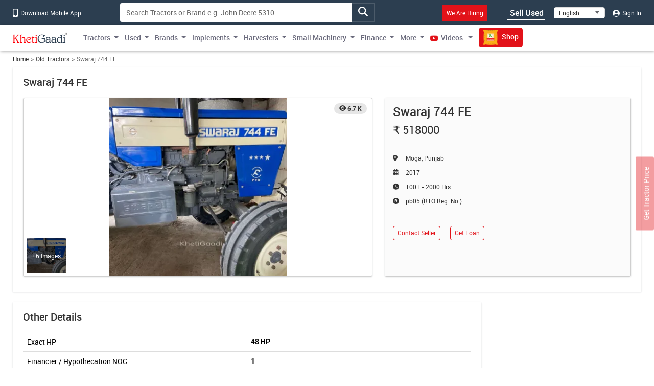

--- FILE ---
content_type: text/html; charset=UTF-8
request_url: https://khetigaadi.com/buy-old-tractor/swaraj/744-fe/moga/55994/en
body_size: 12992
content:
<!DOCTYPE html>
<html lang="en" itemscope itemtype="http://schema.org/WebPage">

<head>
    <meta charset="utf-8">
    <!-- CSRF Token -->
    <meta name="csrf-token" content="E40VITWgusZ5vNlbz243QboVkhOujakEn3sO4CQv">
    <meta http-equiv="Content-Type" content="text/html; charset=UTF-8" />
    <meta http-equiv="X-UA-Compatible" content="IE=edge" />
    <meta name="viewport" content="width=device-width, initial-scale=1, shrink-to-fit=no" />
    <title>
        Old Swaraj 744 FE Tractor, Old Tractor for Sale in India, Used Tractor Price at KhetiGaadi
    </title>
    <meta name="keywords"
        content="Old Swaraj 744 FE Tractor for Sell, old Swaraj 744 FE Tractor Information, Sell Used Tractors, old Tractor for Sell, used Tractor for Sell, Sell Old Tractors, Used Tractors for Sale in India, best old tractor, best old tractor list, old tractor price, second hand tractor price, second hand tractor price in India, buy second hand tractor price" />
    <meta name="description"
        content="Buy Old Swaraj 744 FE model in India. This Good Condition Second-Hand Tractor available at KhetiGaadi. Check Used verified Tractors listings with its models, specification, features, review, images at the best price." />
    <meta name="classification"
        content="Old Swaraj 744 FE Tractor for Sell, old Swaraj 744 FE Tractor Information, Sell Used Tractors, old Tractor for Sell, used Tractor for Sell, Sell Old Tractors, Used Tractors for Sale in India, best old tractor, best old tractor list, old tractor price, second hand tractor price, second hand tractor price in India, buy second hand tractor price" />
    <meta name="author" content="KhetiGaadi">
    <meta name="application-name" content="KhetiGaadi">
    <meta property="fb:page_id" content="102988293558" />
    <meta property="fb:app_id" content="357663048153638" />
    <meta property="og:title"
        content="Old Swaraj 744 FE Tractor, Old Tractor for Sale in India, Used Tractor Price at KhetiGaadi" />
    <meta property="og:description"
        content="Buy Old Swaraj 744 FE model in India. This Good Condition Second-Hand Tractor available at KhetiGaadi. Check Used verified Tractors listings with its models, specification, features, review, images at the best price." />
    <meta property="og:type" content="Product" />
    <meta property="og:image" content="https://khetigaadi.com/images/banners/websites/fulllogo.jpeg" />
    <meta property="og:site_name" content="Khetigaadi" />
    <meta property="og:locale" content="en_US" />
    <meta name="googlebot" content="all">
    <meta name="robots" content="index,archive,follow" />
    <meta name="revisit-after" content="1 days">
    <meta name="copyright" content="Khetigaadi">
    <meta name="reply-to" content="connect@khetigaadi.com">
    <meta name="distribution" content="Global" />
    <meta name="rating" content="General" />
    <meta name="geo.placename" content="Pune, Maharashtra, India">
    <meta name="geo.position" content="18.5195694;73.8553467">
    <meta name="geo.region" content="IN-MH">
    <meta name="msapplication-TileColor" content="#ed1c24">
    <meta name="theme-color" content="#2c3e50">
    <meta name="google-site-verification" content="JUl2WLQ6bxubxYquXI1-AO-4FXoLkTkFpXO1udCuDQY" />
    <meta property="ai:android:url" content="market:/details?id=com.khetigaadi">
    <meta property="ai:android:app_name" content="Khetigaadi">
    <meta property="ai:android:package" content="com.khetigaadi">
    <meta property="ai:android:screen" content="home">
    <meta name="mobile-web-app-capable" content="yes">
    <meta name="twitter:card" content="summary" />
    <meta name="twitter:title"
        content="Old Swaraj 744 FE Tractor, Old Tractor for Sale in India, Used Tractor Price at KhetiGaadi" />
    <meta name="twitter:description"
        content="Buy Old Swaraj 744 FE model in India. This Good Condition Second-Hand Tractor available at KhetiGaadi. Check Used verified Tractors listings with its models, specification, features, review, images at the best price." />
    <meta name="twitter:site" content="@khetigaadi" />
    <meta name="twitter:creator" content="@khetigaadi" />
    <meta name="twitter:url" content="https://khetigaadi.com/buy-old-tractor/swaraj/744-fe/moga/55994/en" />
    <meta name="twitter:app:id:googleplay" content="com.khetigaadi" />
    <meta name="twitter:app:country" content="in" />
    <meta property="og:url" content="https://khetigaadi.com/buy-old-tractor/swaraj/744-fe/moga/55994/en" />
    <link rel="canonical"
        href="https://khetigaadi.com/buy-old-tractor/swaraj/744-fe/moga/55994/en" />
    <meta property="fb:admins" content="658873552,624500995,100000233612389" />
    <meta name="p:domain_verify" content="7ef1c5625b646db19d288b8482dfbf62" />
    <!-- <meta name="viewport" content="width=device-width, initial-scale=1, user-scalable=yes"> -->
    <meta itemprop="name"
        content="Old Swaraj 744 FE Tractor, Old Tractor for Sale in India, Used Tractor Price at KhetiGaadi">
    <meta itemprop="image primaryImageOfPage" content=" https://khetigaadi.com/images/HomePage.png">
    <meta itemprop="url" content="https://khetigaadi.com/">
    <meta itemprop="description"
        content="Buy Old Swaraj 744 FE model in India. This Good Condition Second-Hand Tractor available at KhetiGaadi. Check Used verified Tractors listings with its models, specification, features, review, images at the best price.">
    <meta name="google-signin-client_id"
        content="122305373660-v7lntq78liqvnskprvjgirbb8bs2sav8.apps.googleusercontent.com">
    <meta name="facebook-domain-verification" content="uwxsus2uufmj80taefronx4hd4lh83" />
    <link rel="shortcut icon" href="https://khetigaadi.com/images/favicon.png" type="image/png">
    <!-- app.css -->
    <link rel="preload" href="https://khetigaadi.com/frontend/css/app.css" as="style">
    <link rel="stylesheet" href="https://khetigaadi.com/frontend/css/app.css">
    <link rel="preload" href="https://khetigaadi.com/frontend/css/model-details.css" as="style">
<link rel="stylesheet" href="https://khetigaadi.com/frontend/css/model-details.css">
    <!-- Web Application Manifest -->
<link rel="manifest" href="https://khetigaadi.com/manifest.json">
<!-- Chrome for Android theme color -->
<meta name="theme-color" content="#2c3e50">

<!-- Add to homescreen for Chrome on Android -->
<meta name="mobile-web-app-capable" content="yes">
<meta name="application-name" content="KhetiGaadi">
<link rel="icon" sizes="512x512" href="/images/icons/icon-512x512.png">

<!-- Add to homescreen for Safari on iOS -->
<meta name="apple-mobile-web-app-capable" content="yes">
<meta name="apple-mobile-web-app-status-bar-style" content="black">
<meta name="apple-mobile-web-app-title" content="KhetiGaadi">
<link rel="apple-touch-icon" href="/images/icons/icon-512x512.png">


<link href="/images/icons/splash-640x1136.png" media="(device-width: 320px) and (device-height: 568px) and (-webkit-device-pixel-ratio: 2)" rel="apple-touch-startup-image" />
<link href="/images/icons/splash-750x1334.png" media="(device-width: 375px) and (device-height: 667px) and (-webkit-device-pixel-ratio: 2)" rel="apple-touch-startup-image" />
<link href="/images/icons/splash-1242x2208.png" media="(device-width: 621px) and (device-height: 1104px) and (-webkit-device-pixel-ratio: 3)" rel="apple-touch-startup-image" />
<link href="/images/icons/splash-1125x2436.png" media="(device-width: 375px) and (device-height: 812px) and (-webkit-device-pixel-ratio: 3)" rel="apple-touch-startup-image" />
<link href="/images/icons/splash-828x1792.png" media="(device-width: 414px) and (device-height: 896px) and (-webkit-device-pixel-ratio: 2)" rel="apple-touch-startup-image" />
<link href="/images/icons/splash-1242x2688.png" media="(device-width: 414px) and (device-height: 896px) and (-webkit-device-pixel-ratio: 3)" rel="apple-touch-startup-image" />
<link href="/images/icons/splash-1536x2048.png" media="(device-width: 768px) and (device-height: 1024px) and (-webkit-device-pixel-ratio: 2)" rel="apple-touch-startup-image" />
<link href="/images/icons/splash-1668x2224.png" media="(device-width: 834px) and (device-height: 1112px) and (-webkit-device-pixel-ratio: 2)" rel="apple-touch-startup-image" />
<link href="/images/icons/splash-1668x2388.png" media="(device-width: 834px) and (device-height: 1194px) and (-webkit-device-pixel-ratio: 2)" rel="apple-touch-startup-image" />
<link href="/images/icons/splash-2048x2732.png" media="(device-width: 1024px) and (device-height: 1366px) and (-webkit-device-pixel-ratio: 2)" rel="apple-touch-startup-image" />

<!-- Tile for Win8 -->
<meta name="msapplication-TileColor" content="#ed1c24">
<meta name="msapplication-TileImage" content="/images/icons/icon-512x512.png">

<script type="text/javascript">
    // Initialize the service worker
    if ('serviceWorker' in navigator) {
        navigator.serviceWorker.register('/serviceworker.js', {
            scope: '.'
        }).then(function (registration) {
            // Registration was successful
            console.log('Laravel PWA: ServiceWorker registration successful with scope: ', registration.scope);
        }, function (err) {
            // registration failed :(
            console.log('Laravel PWA: ServiceWorker registration failed: ', err);
        });
    }
</script>    <!-- Microsoft clarity code -->
    <script type="text/javascript">
    (function(c,l,a,r,i,t,y){
        c[a]=c[a]||function(){(c[a].q=c[a].q||[]).push(arguments)};
        t=l.createElement(r);t.async=1;t.src="https://www.clarity.ms/tag/"+i;
        y=l.getElementsByTagName(r)[0];y.parentNode.insertBefore(t,y);
    })(window, document, "clarity", "script", "axbw8fv6h0");
    </script>
    <script src="https://apis.google.com/js/platform.js" async defer></script>
    <!-- Google Tag Manager -->
    <script>
        (function(w, d, s, l, i) {
            w[l] = w[l] || [];
            w[l].push({
                'gtm.start': new Date().getTime(),
                event: 'gtm.js'
            });
            var f = d.getElementsByTagName(s)[0],
                j = d.createElement(s),
                dl = l != 'dataLayer' ? '&l=' + l : '';
            j.async = true;
            j.src =
                'https://www.googletagmanager.com/gtm.js?id=' + i + dl;
            f.parentNode.insertBefore(j, f);
        })(window, document, 'script', 'dataLayer', 'GTM-KCQ5CJS');
    </script>
    <!-- End Google Tag Manager -->
    <!-- Meta Pixel Code -->
    <script>
        ! function(f, b, e, v, n, t, s) {
            if (f.fbq) return;
            n = f.fbq = function() {
                n.callMethod ?
                    n.callMethod.apply(n, arguments) : n.queue.push(arguments)
            };
            if (!f._fbq) f._fbq = n;
            n.push = n;
            n.loaded = !0;
            n.version = '2.0';
            n.queue = [];
            t = b.createElement(e);
            t.async = !0;
            t.src = v;
            s = b.getElementsByTagName(e)[0];
            s.parentNode.insertBefore(t, s)
        }(window, document, 'script',
        'https://connect.facebook.net/en_US/fbevents.js');
            fbq('init', '221548238980946'); fbq('track', 'PageView');
    </script>
    <noscript>
        <img height="1" width="1" style="display:none" src="https://www.facebook.com/tr?id=221548238980946&ev=PageView&noscript=1" />
    </noscript>
    <!-- End Meta Pixel Code -->
    <script type="application/ld+json">
            {
            "@context": "https://schema.org/",
            "@type": "WebSite",
            "name": "KhetiGaadi",
            "url": "https://khetigaadi.com/",
            "potentialAction": {
                "@type": "SearchAction",
                "target": "https://khetigaadi.com/blog/?s={search_term_string}",
                "query-input": "required name=search_term_string"
            }
            }
        </script>
    </head>

<body>
    <!-- Google Tag Manager (noscript) -->
    <noscript><iframe src="https://www.googletagmanager.com/ns.html?id=GTM-KCQ5CJS" height="0" width="0"
            style="display:none;visibility:hidden"></iframe></noscript>
    <!-- End Google Tag Manager (noscript) -->
                <header id="pageHeader" class="header-wrap">
    <div class="header-wrap__top d-none d-sm-block">
        <div class="container">
            <div class="row">
                <div class="col-sm-7 col-md-auto col-xl-2">
                    <a href="https://khetigaadi.com/khetigaadi-mobile-app/en" class="header-wrap__top-link">
                        <i class="icon-mobile" aria-hidden="true"></i> Download Mobile App                    </a>
                </div>
                <div class="col-sm-5 col-md-5">
                    <div class="input-group search-input-group trendingSearchWrap">
                                                                            <input type="text" class="form-control" id="global-search" data-pagename="global" placeholder="Search Tractors or Brand e.g. John Deere 5310" aria-label="Search" aria-describedby="top-search-addon">
                                                <div class="search-result-dropdown"></div>
                        <span class="btn input-group-text" id="top-search-addon">
                            <i class="icon-magnifying-glass search-icon" aria-hidden="true"></i>
                        </span>
                   </div>
                </div>
                <div class="col-sm-5 col-md-5 text-end">
                    <ul class="list-unstyled header-wrap__top-right-list">
                        <li class="me-xl-4">
                            <a href="https://khetigaadi.com/career/en" class="header-wrap__top-link">
                                <span class="bg-primary p-2 shimmerBtn">We Are Hiring</span>
                                <span class="line line-1"></span>
                                <span class="line line-2"></span>
                                <span class="line line-3"></span>
                                <span class="line line-4"></span>
                            </a>
                        </li>
                        <li>
                            <a href="https://khetigaadi.com/sell/used/en" class="header-wrap__top-link btn-animation">
                                Sell Used                                <span class="line line-1"></span>
                                <span class="line line-2"></span>
                                <span class="line line-3"></span>
                                <span class="line line-4"></span>
                            </a>
                        </li>
                        <li>
                            <div class="select-wrap">
                                <select id="changeLangDropdown" class="" aria-label="Select Language">
                                    <option value="en" selected>English</option>
                                    <option value="hi">हिंदी</option>
                                    <option value="mr">मराठी</option>
                                </select>
                            </div>
                        </li>
                                                <li>
                            <a href="https://khetigaadi.com/login/en" class="header-wrap__top-link">
                                <i class="icon-user" aria-hidden="true"></i> Sign In                            </a>
                        </li>
                                            </ul>
                </div>
            </div>
        </div>
    </div>
    <nav class="navbar navbar-expand-lg">
        <div class="container justify-content-start">
                        <a class="navbar-brand" href="/en" title="Khetigaadi Logo">
                <svg class="navbar__logo">
                    <use xlink:href="/svg-sprite/common.svg#icon-khetigaadi-logo"></use>
                </svg>
            </a>
                        <button class="navbar-toggler" type="button" data-bs-toggle="collapse" data-bs-target="#navbarSupportedContent" aria-controls="navbarSupportedContent" aria-expanded="false" aria-label="Toggle navigation">
                <span class="navbar-toggler-icon"></span>
            </button>
            <div class="collapse navbar-collapse w-100" id="navbarSupportedContent">
                                <ul class="navbar-nav me-auto">
                    <li class="nav-item dropdown ">
                        <a class="nav-link dropdown-toggle" href="#" id="newMenuDropdown" title="Tractors" role="button" data-toggle="dropdown" aria-haspopup="true" aria-expanded="false">Tractors</a>
                        <div class="dropdown-menu" aria-labelledby="oldMenuDropdown" style="min-width: 450px;">
                            <div class="row m-0">
                                <div class="col p-0">
                                    <a class="dropdown-item" href="https://khetigaadi.com/new-tractors/en" title="New Tractors">New Tractors</a>
                                    <a class="dropdown-item" href="https://khetigaadi.com/latest-tractors/en" title="Latest Tractors">Latest Tractors</a>
                                    <a class="dropdown-item" href="https://khetigaadi.com/tractor-dealers/en" title="Tractor Dealers">Tractor Dealers</a>
                                    
                                    <a class="dropdown-item" href="https://khetigaadi.com/search-new-tractor/en" title="All Tractors">All Tractors</a>
                                </div>
                                <div class="col text-end p-0">
      <div class="ad-tag">
          <span class="ad-tag__text">Ad</span>
      </div>
      <a href="https://khetigaadi.com/new-tractor-brand/eicher-tractors/en" class="d-block p-0 m-0 menu-small-ad-1" id="menu-small-ad-1">
          <img data-src="https://assets.khetigaadi.com/tr:h-148,w-138/campaign-banner/campaign-1726314239_retn7hjodp.jpg" height="148" width="138" alt="ad" class="img-fluid lazyload">
      </a>
  </div>
                              </div>
                        </div>
                    </li>
                    <li class="nav-item dropdown ">
                        <a class="nav-link dropdown-toggle" href="#" id="oldMenuDropdown" title="Used" role="button" data-toggle="dropdown" aria-haspopup="true" aria-expanded="false">Used</a>
                        <div class="dropdown-menu" aria-labelledby="oldMenuDropdown">
                            <a class="dropdown-item" href="https://khetigaadi.com/old-tractor/en" title="Buy Used Tractors">Buy Used Tractors</a>
                            <a class="dropdown-item" href="https://khetigaadi.com/sell-old-tractor/en" title="Sell Used Tractors">Sell Used Tractors</a>
                            <a class="dropdown-item" href="https://khetigaadi.com/sell/implements/en" title="Sell Used Implements">Sell Used Implements</a>
                            <a class="dropdown-item" href="https://khetigaadi.com/sell/harvesters/en" title="Sell Used Harvesters">Sell Used Harvesters</a>
                            <a class="dropdown-item" href="https://khetigaadi.com/sell/commercial-vehicles/en" title="Sell Used Commercial Vehicles">Sell Used Commercial Vehicles</a>
                        </div>
                    </li>
                    <li class="nav-item dropdown ">
                        <a class="nav-link dropdown-toggle" href="#" id="brandMenuDropdown" title="Brands" role="button" data-toggle="dropdown" aria-haspopup="true" aria-expanded="false">Brands</a>
                        <div class="dropdown-menu" aria-labelledby="brandMenuDropdown">
                                                                                                    <a class="dropdown-item" href="https://khetigaadi.com/new-tractor-brand/massey-ferguson/en" title="Massey Ferguson">Massey Ferguson</a>
                                                                            <a class="dropdown-item" href="https://khetigaadi.com/new-tractor-brand/eicher-tractors/en" title="Eicher Tractors">Eicher Tractors</a>
                                                                            <a class="dropdown-item" href="https://khetigaadi.com/new-tractor-brand/john-deere/en" title="John Deere">John Deere</a>
                                                                            <a class="dropdown-item" href="https://khetigaadi.com/new-tractor-brand/kubota/en" title="Kubota">Kubota</a>
                                                                            <a class="dropdown-item" href="https://khetigaadi.com/new-tractor-brand/swaraj/en" title="Swaraj">Swaraj</a>
                                                    <a class="dropdown-item" href="https://khetigaadi.com/all-brands/en" title="All Brands">All Brands</a>
                        </div>
                    </li>
                    <li class="nav-item dropdown ">
                        <a class="nav-link dropdown-toggle" href="#" id="implementMenuDropdown" title="Implements" role="button" data-toggle="dropdown" aria-haspopup="true" aria-expanded="false">Implements</a>
                        <div class="dropdown-menu" aria-labelledby="implementMenuDropdown">
                            <a class="dropdown-item" href="https://khetigaadi.com/tractor-implements/en" title="New Implements">New Implements</a>
                            <a class="dropdown-item" href="https://khetigaadi.com/latest-implements/en" title="Latest Implements">Latest Implements</a>
                            <a class="dropdown-item" href="https://khetigaadi.com/new-implement-type/rotary-tiller/en" title="Rotavator">Rotavator</a>
                            <a class="dropdown-item" href="https://khetigaadi.com/new-implement-type/cultivator/en" title="Cultivator">Cultivator</a>
                            <a class="dropdown-item" href="https://khetigaadi.com/search-new-implement/en" title="All Implements">All Implements</a>
                        </div>
                    </li>
                    
                    <li class="nav-item dropdown ">
                        <a class="nav-link dropdown-toggle" href="#" id="harvesterMenuDropdown" title="Harvesters" role="button" data-toggle="dropdown" aria-haspopup="true" aria-expanded="false">Harvesters</a>
                        <div class="dropdown-menu" aria-labelledby="harvesterMenuDropdown">
                            <a class="dropdown-item" href="https://khetigaadi.com/tractor-harvesters/en" title="New Harvesters">New Harvesters</a>
                            <a class="dropdown-item" href="https://khetigaadi.com/search/used/harvester/en" title="Used Harvesters">Used Harvesters</a>
                        </div>
                    </li>
                    
                    <li class="nav-item dropdown ">
                        <a class="nav-link dropdown-toggle" href="#" id="smallMachineMenuDropdown" title="Small Machinery" role="button" data-toggle="dropdown" aria-haspopup="true" aria-expanded="false">Small Machinery</a>
                        <div class="dropdown-menu" aria-labelledby="smallMachineMenuDropdown">
                            <a class="dropdown-item" href="https://khetigaadi.com/new-implement-type/power-tiller/en" title="Power Tiller">Power Tiller</a>
                            <a class="dropdown-item" href="https://khetigaadi.com/small-agricultural-machinary/en" title="Smart Agricultural Machinery">Smart Agricultural Machinery</a>
                        </div>
                    </li>
                    <li class="nav-item dropdown ">
                        <a class="nav-link dropdown-toggle" href="#" id="financeMenuDropdown" title="Finance" role="button" data-toggle="dropdown" aria-haspopup="true" aria-expanded="false">Finance</a>
                        <div class="dropdown-menu" aria-labelledby="financeMenuDropdown">
                            <a class="dropdown-item" href="https://khetigaadi.com/tractor-finance/en" title="Loan">Loan</a>
                            <a class="dropdown-item" href="https://khetigaadi.com/tractor-insurance/en" title="Insurance">Insurance</a>
                            
                        </div>
                    </li>
                    <li class="nav-item dropdown mega-dropdown">
                        <a class="nav-link dropdown-toggle" title="More" href="#" id="moreMenuDropdown" role="button" data-toggle="dropdown" aria-haspopup="true" aria-expanded="false">More</a>
                        <div class="dropdown-menu navbar__mega-menu" aria-labelledby="moreMenuDropdown">
                            <div class="container">
                                <div class="row">
                                    <div class="col-sm-12 offset-sm">
                                        <div class="row">
                                                                                            <div class="col-sm-6 text-end">
                                                    <div class="row">
                                                                                                                                                                                                                                </div>
                                                </div>
                                            
                                            <div class="col-sm-2 border-start">
                                                <a href="https://khetigaadi.com/compare-tractor/en" title="Compare Tractors">Compare Tractors</a>
                                                <br/>
                                                <a href="https://khetigaadi.com/compare-implement/en" title="Compare Implements">Compare Implements</a>
                                                <br/>
                                                <a href="https://khetigaadi.com/compare-tyres/en" title="Compare Tyres">Compare Tyres</a>
                                                <br/>
                                                <a href="https://khetigaadi.com/tyres/en" title="Tyres">Tyres</a>
                                                <br/>
                                                
                                                <a href="https://khetigaadi.com/tractor-rental/en" title="Hire Tractors">Hire Tractors</a>
                                                <br/>
                                                <a href="https://khetigaadi.com/rent-tractor/en" title="Rent Tractors">Rent Tractors</a>
                                                <br/>
                                                <a href="https://khetigaadi.com/jcb-price-backhoe-loaders/en" title="JCB Price">JCB Price</a>
                                            </div>

                                            <div class="col-sm-2">
                                                <a href="https://khetigaadi.com/khetiguru/en" title="KhetiGuru">KhetiGuru</a>
                                                <br/>
                                                <a href="https://khetigaadi.com/en" title="Tractors">Tractors</a>
                                                <br/>
                                                <a target="_blank" href="https://khetigaadi.com/news" title="News">News</a>
                                                <br/>
                                                <a target="_blank" href="https://khetigaadi.com/blog" title="Blog">Blog</a>
                                                <br/>
                                                <a href="https://khetigaadi.com/web-stories/en" title="Web Story">Web Stories</a>
                                                <br/>
                                                <a href="https://khetigaadi.com/dealership-enquiry/en" title="Get Dealership">Get Dealership</a>                                                    
                                                
                                                                                                
                                            </div>
                                            <div class="col-sm-2">
                                                <a href="https://khetigaadi.com/tractor-service-centers/en" title="Service Centers">Service Centers</a>
                                                <br/>
                                                <a href="https://khetigaadi.com/farm-mechanization-center/en" title="Farm Mechanization Centers">Farm Mechanization Centers</a>
                                                <br/>
                                                <a href="https://khetigaadi.com/agricultural-universities/en" title="Agricultural Universities">Agricultural Universities</a>
                                                <br/>
                                                <a href="https://khetigaadi.com/trusted-dealers/en" title="Trusted Dealers">Trusted Dealers</a>
                                                <br/>
                                                <a href="https://khetigaadi.com/seller-hub/en" title="Seller Hub">Seller Hub</a>
                                                <br/>
                                                <a href="https://khetigaadi.com/broker-dealers/en" title="Broker Dealer">Broker Dealer</a>                                                
                                            </div>
                                        </div>
                                    </div>
                                </div>
                            </div>
                        </div>

                    </li>
                    <li class="nav-item dropdown ">
                        <a class="nav-link dropdown-toggle" target="_blank" href="https://khetigaadi.com/tractor-video" id="videoMenuDropdown" title="Videos" role="button" aria-haspopup="true" aria-expanded="false">
                            <i class="icon-youtube" aria-hidden="true"></i> Videos                        </a>
                        <div class="dropdown-menu" aria-labelledby="videoMenuDropdown">
                            <a class="dropdown-item" target="_blank" href="https://khetigaadi.com/tractor-video/tractor-talk" title="Tractor Talks">Tractor Talks</a>
                            <a class="dropdown-item" target="_blank" href="https://khetigaadi.com/tractor-video/top-10" title="Top 10 Tractors">Top 10 Tractors</a>
                            <a class="dropdown-item" target="_blank" href="https://khetigaadi.com/tractor-video/powerguru" title="Powerguru">Powerguru</a>
                            <a class="dropdown-item" target="_blank" href="https://khetigaadi.com/tractor-video/tractor-review" title="Tractor Reviews">Tractor Reviews</a>
                            <a class="dropdown-item" target="_blank" href="https://khetigaadi.com/tractor-video/tractor-comparision-video" title="Tractor Comparisions">Tractor Comparisions</a>
                        </div>
                    </li>
                    <li class="nav-item ">
                        <a class="nav-link" target="_blank" href="https://khetigaadi.com/shop/en" title="Shop">
                            <span class="shimmerBtn">
                                <img src="/images/agri_inputs_30x30.png" alt="agri-input-icon" width="30" height="30" class="img-fluid">
                                Shop                            </span>
                        </a>
                    </li>
                                    </ul>
                            </div>
        </div>
    </nav>
</header>

<!-- Fixed road price btn -->
<a href="https://khetigaadi.com/get-on-road-price/en" class="btn btn-primary en" id="get-price-fixed-btn">
	Get Tractor Price</a>
    
    
<div class="container">
	<nav aria-label="breadcrumb">
		<ol class="breadcrumb">
			<li class="breadcrumb-item"><a href="https://khetigaadi.com">Home</a></li>
			<li class="breadcrumb-item"><a href="https://khetigaadi.com/old-tractor/en">Old Tractors</a></li>
			<li class="breadcrumb-item active" aria-current="page">Swaraj 744 FE</li>
		</ol>
	</nav>
	<main class="old-info-page">
		<section class="section-wrap info-section">
			<h1 class="section-wrap__heading">Swaraj 744 FE</h1>
			<div class="row">
				<div class="col-sm-7">
					<div class="card img-panel">
												<div class="view-cnt-badge badge">6.7 K</div>
												<img data-src="https://assets.khetigaadi.com/used_tractor/IMG_20220605_17090220220605171349.png" alt="Swaraj 744 FE" class="lazyload big-img" data-bs-toggle="modal" data-bs-target="#lightBoxModal" />
						<button type="button" class="btn btn-link img-preview-link" data-bs-toggle="modal" data-bs-target="#lightBoxModal">
							<img data-src="https://assets.khetigaadi.com/used_tractor/IMG_20220605_17090220220605171349.png" alt="Swaraj 744 FE" class="lazyload img-fluid" />
							<span class="img-preview-link__text">+6 Images</span>
						</button>
											</div>
				</div>
                
				<div class="col-sm-5">
					<div class="card h-100 well">
						<div class="card-body">
							<h2 class="title">Swaraj 744 FE</h2>
							<div class="price rupee-sign">518000</div>
							<ul class="list-unstyled contact-list">
								<li class="full-address">Moga, Punjab</li>
								<li class="calendar">2017</li>
								<li class="time">1001 - 2000 Hrs</li>
								<li class="registered">pb05 (RTO Reg. No.)</li>
							</ul>
							<div class="card__btn-wrap" data-btn-type="Swaraj 744 FE" id="BBVVX">
								<div class="btn-col">
									<button type="button" class="btn btn-outline-primary js-road-price-btn" data-btn-type="Get Contact">Contact Seller</button>
								</div>
								<div class="btn-col">
									<button type="button" class="btn btn-outline-primary" data-bs-toggle="modal" data-bs-target="#loanApplicationModal">Get Loan</button>
								</div>
							</div>

					</div>
				</div>
			</div>
		</section>

		<div class="row">
			<div class="col-lg-8 col-xl-9">
				
			<div class="model-specs-wrap">
				<section class="section-wrap model-specs-section">

					<h2 class="section-wrap__heading">Other Details</h2>
					<table class="table">
						<tbody>
								<tr>
								<td>Exact HP</td>
								<th>48 HP </th>
							</tr>
							<tr>
								<td>Financier / Hypothecation NOC</td>
								<th>1</th>
							</tr>
							<tr>
								<td>RC document</td>
								<th>1</th>
							</tr>						
							<tr>
								<td>No. of owners </td>
								<th>One</th>
							</tr>
							<tr>
								<td>Engine condition </td>
								<th>76-100% (very good)</th>
							</tr>
							<tr>
								<td>Tyre condition  </td>
								<th>76-100% (very good)</th>
							</tr>
							<tr>
								<td>Month - Year </td>
								<th>Oct - 2017</th>
							</tr>
							<tr>
								<td>RTO No </td>
								<th>pb05 </th>
							</tr>
														<tr>
								<td>About us</td>
								<th>Verra ji pehla nam   a tyre ok Sara khuj ok a Bai </th>
							</tr>
													</tbody>
					</table>
				</section>
			
	    	</div>

				
				<p class="disclaimer"> <strong>Disclaimer:</strong> Old <a href="https://khetigaadi.com">tractor</a> Buy/Sell is totally Farmer-To-Farmer driven transactions. Khetigaadi has provided the platform for old tractors to support & help Farmers. Khetigaadi is not responsible for information provided by Sellers/Brokers or any such frauds resulting from the same. </p>
				<p class="disclaimer">Please read <a target="_blank" href="https://khetigaadi.com/tips-and-advice/safty_tips_website/en"> <strong>Safety Tips</strong></a> carefully before making any purchase</p>
			</div>
			<div class="col-lg-4 col-xl-3 sidebar-right">
			

				

        <div class="d-none d-lg-none margin-minus">
        	<div class="card card--ad">
						<div class="ad-tag">
							<span class="ad-tag__text">Ad</span>
						</div>
						<a href="" target="_blank">
							<img data-src="/images/ads/mobile/kg-app-mobile.jpeg" alt="ad" class="lazyload img-fluid d-block d-sm-none">
							<img data-src="/images/ads/cnh_728X90.jpg" alt="ad" class="lazyload img-fluid d-none d-sm-block">
						</a>
        	</div>
				</div>
			</div>
		</div>

		<!-- Similar Old Tractor -->
	<section class="section-wrap latest-section">
			<div class="row">
				<div class="col pe-0">
					<h3 class="section-wrap__heading">Similar Old Tractors</h3>
				</div>
				<div class="col col-auto">
					<a href="https://khetigaadi.com/old-tractor/en" class="section-wrap__view-link">View all</a>
				</div>
			</div>
			<div class="kg-scroll">
				<div class="owl-carousel js-four-item-carousel kg-scroll__row row">
										
						<div class="kg-scroll__item col">
							<div class="card">
								<div class="card-header card-header--img-wrap">
																		<div class="view-cnt-badge badge">3.9 K</div>
									<a href="https://khetigaadi.com/buy-old-tractor/sonalika/di-750-iii/muktsar/58324/en" title="Sonalika DI 750 III" class="card-title">
									<img data-src="https://assets.khetigaadi.com/used_tractor/IMG_20240328_11033720240328111252.png" alt="tractor" class="lazyload img-fluid">
								 </a>
								</div>
								<div class="card-body">
									<a href="https://khetigaadi.com/buy-old-tractor/sonalika/di-750-iii/muktsar/58324/en" title="Sonalika DI 750 III" class="card-title">Sonalika DI 750 III</a>
									<div class="row">
										<div class="col-4">55HP</div>
										<div class="col-8 text-end">
																					</div>
									</div>
									<button type="button" data-btn-type="Get Contact" class="btn btn-outline-primary btn-block js-road-price-btn">Contact Seller</button>
								</div>
							</div>
						</div>
										
						<div class="kg-scroll__item col">
							<div class="card">
								<div class="card-header card-header--img-wrap">
																		<div class="view-cnt-badge badge">3.9 K</div>
									<a href="https://khetigaadi.com/buy-old-tractor/eicher-tractors/241/bathinda/58237/en" title="Eicher Tractors 241" class="card-title">
									<img data-src="https://assets.khetigaadi.com/used_tractor/IMG_20240310_15321020240310155100.png" alt="tractor" class="lazyload img-fluid">
								 </a>
								</div>
								<div class="card-body">
									<a href="https://khetigaadi.com/buy-old-tractor/eicher-tractors/241/bathinda/58237/en" title="Eicher Tractors 241" class="card-title">Eicher Tractors 241</a>
									<div class="row">
										<div class="col-4">25HP</div>
										<div class="col-8 text-end">
																					</div>
									</div>
									<button type="button" data-btn-type="Get Contact" class="btn btn-outline-primary btn-block js-road-price-btn">Contact Seller</button>
								</div>
							</div>
						</div>
										
						<div class="kg-scroll__item col">
							<div class="card">
								<div class="card-header card-header--img-wrap">
																		<div class="view-cnt-badge badge">5.6 K</div>
									<a href="https://khetigaadi.com/buy-old-tractor/same-deutz-fahr/agrolux50-/hoshiarpur/56809/en" title="Same Deutz Fahr Agrolux50 " class="card-title">
									<img data-src="https://assets.khetigaadi.com/used_tractor/IMG_20230308_18373020230308184011.png" alt="tractor" class="lazyload img-fluid">
								 </a>
								</div>
								<div class="card-body">
									<a href="https://khetigaadi.com/buy-old-tractor/same-deutz-fahr/agrolux50-/hoshiarpur/56809/en" title="Same Deutz Fahr Agrolux50 " class="card-title">Same Deutz Fahr Agrolux50 </a>
									<div class="row">
										<div class="col-4">50HP</div>
										<div class="col-8 text-end">
																					</div>
									</div>
									<button type="button" data-btn-type="Get Contact" class="btn btn-outline-primary btn-block js-road-price-btn">Contact Seller</button>
								</div>
							</div>
						</div>
										
						<div class="kg-scroll__item col">
							<div class="card">
								<div class="card-header card-header--img-wrap">
																		<div class="view-cnt-badge badge">4.4 K</div>
									<a href="https://khetigaadi.com/buy-old-tractor/escorts/farmtrac-60-epi/tarn-taran/56623/en" title="Escorts Farmtrac 60 EPI" class="card-title">
									<img data-src="https://assets.khetigaadi.com/used_tractor/IMG_20230118_13432720230118135529.png" alt="tractor" class="lazyload img-fluid">
								 </a>
								</div>
								<div class="card-body">
									<a href="https://khetigaadi.com/buy-old-tractor/escorts/farmtrac-60-epi/tarn-taran/56623/en" title="Escorts Farmtrac 60 EPI" class="card-title">Escorts Farmtrac 60 EPI</a>
									<div class="row">
										<div class="col-4">49HP</div>
										<div class="col-8 text-end">
																					</div>
									</div>
									<button type="button" data-btn-type="Get Contact" class="btn btn-outline-primary btn-block js-road-price-btn">Contact Seller</button>
								</div>
							</div>
						</div>
										
						<div class="kg-scroll__item col">
							<div class="card">
								<div class="card-header card-header--img-wrap">
																		<div class="view-cnt-badge badge">4.6 K</div>
									<a href="https://khetigaadi.com/buy-old-tractor/farmtrac/60-epi/amritsar/56537/en" title="Farmtrac 60 EPI" class="card-title">
									<img data-src="https://assets.khetigaadi.com/used_tractor/IMG_20221220_14184520221220142004.png" alt="tractor" class="lazyload img-fluid">
								 </a>
								</div>
								<div class="card-body">
									<a href="https://khetigaadi.com/buy-old-tractor/farmtrac/60-epi/amritsar/56537/en" title="Farmtrac 60 EPI" class="card-title">Farmtrac 60 EPI</a>
									<div class="row">
										<div class="col-4">49HP</div>
										<div class="col-8 text-end">
																					</div>
									</div>
									<button type="button" data-btn-type="Get Contact" class="btn btn-outline-primary btn-block js-road-price-btn">Contact Seller</button>
								</div>
							</div>
						</div>
										<div class="kg-scroll__item col">
						<div class="card view-all-panel">
							<a href="https://khetigaadi.com/old-tractor/en" title="View All Popular Tractors" class="view-all-panel__link">
								<div class="view-all-panel__inner-wrap">
									<div class="arrow-circle"></div>
									<p>View All Old Tractors</p>
								</div>
							</a>
						</div>
					</div>
				</div>
			</div>
		</section> 
		
	</main>	
	<section class="d-none d-sm-block">
	<h3 class="section-wrap__heading border-bottom">Quick Links</h3>
	<div class="row quick-links">
		<div class="col-12 col-sm-6 col-md-4 col-xl">
			<a href="https://khetigaadi.com/new-tractors/en" title="Tractor Price" class="quick-links__link">Tractor Price</a>
		</div>
		<div class="col-12 col-sm-6 col-md-4 col-xl">
			<a href="https://khetigaadi.com/en" title="Tractor" class="quick-links__link">Tractor</a>
		</div>
		<div class="col-12 col-sm-6 col-md-4 col-xl">
			<a href="https://khetigaadi.com/tractor-harvesters/en" title="Harvesters" class="quick-links__link">Harvesters</a>
		</div>
		<div class="col-12 col-sm-6 col-md-4 col-xl">
			<a href="https://khetigaadi.com/second-hand-tractor/en" title="Second Hand Tractors" class="quick-links__link">Second Hand Tractors</a>
		</div>
		<div class="col-12 col-sm-6 col-md-4 col-xl">
			<a href="https://khetigaadi.com/tractor-finance/en" title="Easy Finance" class="quick-links__link">Easy Finance</a>
		</div>
		<div class="col-12 col-sm-6 col-md-4 col-xl">
			<a href="https://khetigaadi.com/dealership-enquiry/en" title="Dealership" class="quick-links__link">Dealership</a>
		</div>
	</div>
</section></div>

<!-- Modal -->
<div class="modal lightbox-modal" id="lightBoxModal" tabindex="-1" role="dialog" aria-labelledby="lightBoxModalLabel">
	<div class="modal-dialog">
		<div class="modal-content">
			<div class="modal-body">    
				<button type="button" class="btn-close" data-bs-dismiss="modal" aria-label="Close"></button>
				<div class="owl-carousel js-gallery-carousel">
										<div class="items">
						<img data-src="https://assets.khetigaadi.com/used_tractor/IMG_20220605_17090220220605171349.png" alt="img1" class="owl-carousel__img lazyload" />
					</div>
										<div class="items">
						<img data-src="https://assets.khetigaadi.com/used_tractor/IMG_20220605_17093320220605171349.png" alt="img1" class="owl-carousel__img lazyload" />
					</div>
										<div class="items">
						<img data-src="https://assets.khetigaadi.com/used_tractor/IMG_20220605_17091920220605171349.png" alt="img1" class="owl-carousel__img lazyload" />
					</div>
										<div class="items">
						<img data-src="https://assets.khetigaadi.com/used_tractor/IMG_20220605_17094320220605171349.png" alt="img1" class="owl-carousel__img lazyload" />
					</div>
										<div class="items">
						<img data-src="https://assets.khetigaadi.com/used_tractor/IMG_20220605_17095420220605171349.png" alt="img1" class="owl-carousel__img lazyload" />
					</div>
										<div class="items">
						<img data-src="https://assets.khetigaadi.com/used_tractor/IMG_20220605_17100720220605171350.png" alt="img1" class="owl-carousel__img lazyload" />
					</div>
									</div>
			</div>
		</div>
	</div>
</div>

<div class="modal fade" id="loanApplicationModal" tabindex="-1" role="dialog" aria-labelledby="loanApplicationModalLabel">
    <div class="modal-dialog" role="document">
        <div class="modal-content">
            <div class="modal-body">
                <button type="button" class="btn-close" data-bs-dismiss="modal" aria-label="Close">
                    <button type="button" class="btn-close" data-bs-dismiss="modal" aria-label="Close"></button>                </button>
                <div class="modal__row">
                                        <div class="modal__img-col">
                        <img data-src="/images/ads/mobile/kg-app-mobile.jpeg" alt="ad" class="lazyload img-fluid d-block d-sm-none">
                        <img data-src="/images/ads/app-download.jpg" alt="ad" class="lazyload img-fluid d-none d-sm-block">
                    </div>
                                        <div class="modal__content-col">
                        <h4 class="modal-title">Fill the form to get loan</h4>
                        <form id="applyLoanFrm" action="/insert-finance-enquiry/en" method="post" class="custom-form">
    <input type="hidden" name="_token" id="token" value="E40VITWgusZ5vNlbz243QboVkhOujakEn3sO4CQv" required>
    <input type="hidden" name="state_id" id="state_id">
    <input type="hidden" name="city_id" id="city_id">
    <input type="hidden" name="taluka_id" class="hiddenInputTalukaId">
    <input type="hidden" name="enquiry_type" value="loan" >
    <div class="row">
        <div class="col-sm-6">
            <div class="form-group select-wrap ui-front">
                <input type="text" class="form-control js-loan-type-dropdown" name="type" id="loanType" maxlength="30" required data-required="Select loan type"/>
                <label class="custom-form__label" for="loanType">Loan Type</label>
            </div>
        </div>
        <div class="col-sm-6">
            <div class="form-group">
                <input type="text" class="form-control" name="first_name" id="loanFirstName" maxlength="30" required data-required="Enter firstname">
                <label class="custom-form__label" for="loanFirstName">First Name</label>
            </div>
        </div>
        <div class="col-sm-6">
            <div class="form-group">
                <input type="text" class="form-control" name="last_name" id="loanLastName" maxlength="30" required data-required="Enter lastname">
                <label class="custom-form__label" for="loanLastName">Last Name</label>
            </div>
        </div>
        <div class="col-sm-6">
            <div class="form-group">
                <input type="tel" class="form-control" name="mobile" id="loanMobileNo" pattern="[6789][0-9]{9}" maxlength="10" required data-required="Enter Mobile Number">
                <label class="custom-form__label" for="loanMobileNo">Mobile Number</label>
            </div>
        </div>
        <div class="col-sm-6">
            <div class="form-group">
                <input type="email" class="form-control" name="email" id="loanEmailId" maxlength="30">
                <label class="custom-form__label" for="loanEmailId">Email Id</label>
            </div>
        </div>
        <div class="col-sm-6">
            <div class="form-group select-wrap ui-front">
                <input type="text" class="form-control js-common-state-dropdown" name="state" id="loanState" maxlength="30" required data-required="Select state">
                <label class="custom-form__label" for="loanState">State</label>
            </div>
        </div>
        <div class="col-sm-6">
            <div class="form-group select-wrap ui-front">
                <input type="text" class="form-control js-common-city-dropdown" name="city" id="loanCity" maxlength="30" disabled="disabled" required data-required="Select city">
                <label class="custom-form__label" for="loanCity">District</label>
            </div>
        </div>
        <div class="col-sm-6">
            <div class="form-group select-wrap ui-front">
                <input type="text" class="form-control js-common-taluka-dropdown" name="taluka" id="loanTaluka" maxlength="30" disabled="disabled" required data-required="Select taluka">
                <label class="custom-form__label" for="loanTaluka">Taluka</label>
            </div>
        </div>
        <div class="col-sm-12 form-group">
            <div class="kg-checkbox">
                <input type="checkbox" id="applyLoanCheckbox" name="applyLoancheckbox" required="" data-required="Please check the checkbox">
                <label class="kg-checkbox__label" for="applyLoanCheckbox">I authorize khetigaadi.com to call or SMS me. I have accepted the terms of the <a href="https://khetigaadi.com/privacy-policy/en" target="_blank">Privacy policy</a></label>
            </div>
        </div>
    </div>
    <div class="text-center">
        <button type="submit" class="btn btn-primary">Apply For Finance</button>
    </div>
</form>
                    </div>
                </div>
            </div>
        </div>
    </div>
</div>
<div class="modal fade" id="roadPriceModal" tabindex="-1" role="dialog" aria-labelledby="roadPriceModalLabel">
  	<div class="modal-dialog" role="document">
    	<div class="modal-content">
			<div class="modal-body">
				<button type="button" class="btn-close" data-bs-dismiss="modal" aria-label="Close"></button>
				<div class="modal__row">
											<div class="modal__img-col">
							<a href="https://khetigaadi.com/new-tractor-brand/new-holland/en" target="_blank">
							<img data-src="/images/ads/mobile/new-holland.jpg" alt="ad" class="lazyload img-fluid d-block d-sm-none">
							<img data-src="/images/ads/new-holland.jpg" alt="ad" class="lazyload img-fluid d-none d-sm-block">
							</a>
						</div>
										<div class="modal__content-col">
						<h4 class="modal-title">
							<span class="js-modal-sub-title">Fill the form to Get on Road Price</span>
							<span class="js-modal-product-name"></span>
						</h4>
						<form id="roadPriceForm" action="" method="post" class="custom-form" autocomplete="off">
							<input type="hidden" name="_token" id="token" value="E40VITWgusZ5vNlbz243QboVkhOujakEn3sO4CQv" required> 
							<input type="hidden" name="form_type" id="form_type"  required> 
							<input type="hidden" name="form_id" id="form_id"  required> 
							<input type="hidden" name="tractor_id" id="tractor_id" value="">
							<input type="hidden" name="enquiry_type" value="">
							<input type="hidden" name="product_name" class="js-modal-product-name"> 
							<input type="hidden" name="state_id" id="state_id"> 
							<input type="hidden" name="city_id" id="city_id"> 
							<input type="hidden" name="taluka_id" id="taluka_id" class="hiddenInputTalukaId">
        					<div class="row">
							 	<div class="col-sm-6">
							  		<div class="form-group">
										<input type="text" class="form-control" name="first_name" id="roadPriceFirstName" maxlength="30" data-required="Enter firstname">
										<label class="custom-form__label" for="roadPriceFirstName">First Name</label>
									</div>
							  	</div>
							  	<div class="col-sm-6">
									<div class="form-group">
										<input type="text" class="form-control" name="last_name" id="roadPriceLastName" maxlength="30" data-required="Enter lastname">
										<label class="custom-form__label" for="roadPriceLastName">Last Name</label>
									</div>
								</div>
							</div>
							<div class="row">
							  	<div class="col-sm-6">
									<div class="form-group">
										<input type="tel" class="form-control" name="mobile" id="roadPriceMobileNo" pattern="[6789][0-9]{9}" maxlength="10" data-required="Enter Mobile Number">
										<label class="custom-form__label" for="roadPriceMobileNo">Mobile Number</label>
								  	</div>
							  	</div>
							  	<div class="col-sm-6">
							  		<div class="form-group">
										<input type="email" class="form-control" name="email" id="roadPriceEmailId" maxlength="50">
										<label class="custom-form__label" for="roadPriceEmailId">Email Id</label>
								  	</div>
							  	</div>
						  	</div>
							<div class="row">
							  	<div class="col-sm-6">
									<div class="form-group select-wrap ui-front">
										<input type="text" class="form-control js-common-state-dropdown" name="state" id="roadPriceState" maxlength="30" required data-required="Select state">
										<label class="custom-form__label" for="roadPriceState">State</label>
							  		</div>
							  	</div>
							  	<div class="col-sm-6">
							    	<div class="form-group select-wrap ui-front">
										<input type="text" class="form-control js-common-city-dropdown" name="city" id="roadPriceCity" maxlength="30" disabled="disabled" required data-required="Select city">
										<label class="custom-form__label" for="roadPriceCity">District</label>
							  		</div>
							  	</div>
								<div class="col-sm-6">
									<div class="form-group select-wrap ui-front">
										<input type="text" class="form-control js-common-taluka-dropdown" name="taluka" id="roadPriceTaluka" maxlength="30" disabled="disabled" required data-required="Select taluka">
										<label class="custom-form__label" for="roadPriceTaluka">Taluka</label>
									</div>
								</div>
							</div>
						  	<div class="form-group">
						  		<div class="kg-checkbox">
									<input type="checkbox" id="roadPriceModalCheckbox" name="roadpricecheckbox" required data-required="Please check the checkbox">
									<label class="kg-checkbox__label" for="roadPriceModalCheckbox">I agree that by clicking a <span class="js-modal-btn-text">Get Price</span> menu.button below I am explicitly soliciting a call from KhetiGaadi or its partners on my Mobile in order to assist me.</label>
						  		</div>
						  	</div>
					  		<button type="submit" class="btn btn-primary btn-block btn-lg js-modal-btn-text">Get Price</button>
						</form>
						<div class="disclaimer text-muted d-none">
							<strong>Disclaimer:</strong> Old tractors Buy/Sell is totally Farmer-To-Farmer driven transactions. Khetigaadi has provided the platform for old tractors to support & help Farmers. Khetigaadi is not responsible for information provided by Sellers/Brokers or any such frauds resulting from the same.<br/><br/>Please read<a target="_blank" href="https://khetigaadi.com/tips-and-advice/safty_tips_website/en"><strong>Safety Tips</strong></a> carefully before making any purchase						</div>
        			</div>
        		</div>
      		</div>
    	</div>
  	</div>
</div>
    <!-- Footer -->
    <footer class="footer-wrap">
	<div class="container">
		<div class="footer-wrap__top">
			<span class="footer-wrap__top-text">Download KhetiGaadi mobile app</span>
			
			<ul class="list-unstyled mobile-app-list">
	<li class="mobile-app-list__item">
		<a href="https://goo.gl/gHqxh2" class="mobile-app-list__item-link" title="Download Android App" target="_blank" rel="noreferrer">
		  <svg class="icon icon--google-play">
		    <use xlink:href="/svg-sprite/common.svg#icon-google-play"></use>
		  </svg>
		</a>
	</li>
	<!-- <li class="mobile-app-list__item">
		<a href="https://goo.gl/KRxnUE" class="mobile-app-list__item-link" title="Download IOS App" target="_blank" rel="noreferrer">
		  <svg class="icon icon--app-store">
		    <use xlink:href="/svg-sprite/common.svg#icon-app-store"></use>
		  </svg>
		</a>
	</li> -->
</ul>
			<div class="mt-3 mt-md-0">
				<div class="whatsappChannelWrap">
  <a href="https://www.whatsapp.com/channel/0029Va6xEd91SWt5WHBNhS45" class="d-flex flex-nowrap" target="_blank" rel="noopener">
    <i class="icon-whatsapp" aria-hidden="true"></i>
    <span class="whatsappChannelWrap__text">Join Our WhatsApp Channel</span>
  </a>
</div>
			</div>
		</div>

		<div class="row">
			<div class="col-md-9">
				<div class="row">
					<div class="col-6 col-md-3">
						<h4 class="footer-wrap__heading">Important Links</h4>
						<ul class="footer-wrap__link-list list-unstyled">
							<li>
								<a href="https://khetigaadi.com/advertise-with-us/en"><span class="ad-tag__text">Ad</span> Advertise With Us</a>
							</li>
							<li>
								<a href="https://khetigaadi.com/about-us/en">About Us</a>
							</li>
							<li>
								<a href="https://khetigaadi.com/career/en">Careers</a>
							</li>
							<li>
								<a href="https://khetigaadi.com/contact-us/en">Contact Us</a>
							</li>
							<li>
								<a href="https://khetigaadi.com/khetigaadi-mobile-app/en">Mobile App</a>
							</li>
							<li>
								<a href="https://khetigaadi.com/refund-policy/en">Refund Policy</a>
							</li>
							<li>
								<a href="https://khetigaadi.com/press-release/en">Media</a>
							</li>
						</ul>
					</div>
					<div class="col-6 col-md-3">
						<h4 class="footer-wrap__heading">POPULAR SEARCH</h4>
						<ul class="footer-wrap__link-list list-unstyled">
							<li>
								<a href="https://khetigaadi.com/new-tractors/en">Tractor Price</a>
							</li>
							<li>
								<a href="https://khetigaadi.com/tractor-implements/en">New Implements</a>
							</li>
							<li>
								<a href="https://khetigaadi.com/latest-tractors/en">Latest Tractors</a>
							</li>
							<li>
								<a href="https://khetigaadi.com/tractor-harvesters/en">Harvesters</a>
							</li>
							<li>
								<a href="https://khetigaadi.com/tractor-finance/en">Easy Finance</a>
							</li>
							<li>
								<a href="https://khetigaadi.com/tractor-service-centers/en">Service Centers</a>
							</li>
							<li>
								<a href="https://khetigaadi.com/tractor-customer-care/en">Customer Care</a>
							</li>
						</ul>
					</div>
					<div class="col-6 col-md-3">
						<h4 class="footer-wrap__heading">News</h4>
						<ul class="footer-wrap__link-list list-unstyled">
							<li>
								<a href="https://khetigaadi.com/news/category/tractor-news">Tractor  News</a>
							</li>
							<li>
								<a href="https://khetigaadi.com/news/category/agriculture-news">Agriculture  News</a>
							</li>
							<li>
								<a href="https://khetigaadi.com/news/category/agri-business-news">Agri  Business  News</a>
							</li>
							<li>
								<a href="https://khetigaadi.com/news/category/agriculture-machinery-news">Agriculture  Machinery  News</a>
							</li>
							<li>
								<a href="https://khetigaadi.com/news/category/tractor-industry-news">Tractor Industry  News</a>
							</li>
							<li>
								<a href="https://khetigaadi.com/news/category/sarkari-yojana-news">Sarkari Yojana  News</a>
							</li>
							<li>
								<a href="https://khetigaadi.com/news/category/weather-news">Weather  News</a>
							</li>
						</ul>
					</div>
					<div class="col-6 col-md-3">
						<h4 class="footer-wrap__heading">Tips & Advice</h4>
						<ul class="footer-wrap__link-list list-unstyled">
							<li>
								<a href="https://khetigaadi.com/khetiguru/en">KhetiGuru</a>
							</li>
							<li>
								<a href="https://khetigaadi.com/trusted-dealers/en">Trusted  Dealer</a>
							</li>
							<li>
								<a href="https://khetigaadi.com/seller-hub/en">Seller Hub </a>
							</li>
							<li>
								<a href="https://khetigaadi.com/broker-dealers/en">Broker  Dealer</a>
							</li>
							<li>
								<a href="https://khetigaadi.com/tractor-insurance/en">Insurance</a>
							</li>
							<li>
								<a href="https://khetigaadi.com/tips-and-advice/buying_guide/en">Tractor Buying Guide</a>
							</li>
							<li>
								<a href="https://khetigaadi.com/tips-and-advice/maintaince_guide/en">Tractor Maintenance Guide</a>
							</li>
						</ul>
					</div>					
        		</div>
      		</div>
			<div class="col-md-3">
				<h4 class="footer-wrap__heading">NEWSLETTER</h4>
				<form id="newsletter-form" method="" action="">
					<div class="form-group">
						<input type="text" name="firstname" class="form-control" id="newsletterFname" maxlength="30" placeholder="First Name" aria-label="First Name" required 
							data-required="Enter firstname">
					</div>
					<div class="form-group">
						<input type="text" name="lastname" class="form-control" id="newsletterLname" maxlength="30" placeholder="Last Name" aria-label="Last Name" required 
							data-required="Enter lastname">
					</div>
					<div class="form-group">
						<input type="email" name="email" class="form-control" id="newsletterEmail" maxlength="30" placeholder="Email ID" aria-label="Email Address" required data-required="Enter a valid email address">
					</div>
					<div class="form-group">
						<button type="submit" class="btn">Subscribe</button>
					</div>
        		</form>
				
				<div class="social-share">
	<a href="https://www.youtube.com/channel/UC7RM2jWMI0pDxalgI3r_kVg" title="Youtube" class="social-share__link youtube" target=”_blank” rel="noreferrer">
	</a>
	<a href="https://www.facebook.com/khetigaadi/" title="Facebook" class="social-share__link facebook" target="_blank" rel="noreferrer">
	</a>
	<a href="https://www.instagram.com/khetigaadi/" title="Instagram" class="social-share__link instagram" target="_blank" rel="noreferrer">
	</a>
	<a href="https://twitter.com/khetigaadi" title="Twitter" class="social-share__link twitter" target="_blank" rel="noreferrer">
	</a>
	<a href="https://www.linkedin.com/in/khetigaadi" title="Linkedin" class="social-share__link linkedin" target="_blank" rel="noreferrer">
	</a>
	<a href="//www.dmca.com/Protection/Status.aspx?ID=29661030-58af-41c7-9491-5eef560d391f" title="DMCA.com Protection Status" class="dmca-badge">
		<img data-src="https://khetigaadi.com/images/dmca-badge-w100-2x1-02.png" alt="DMCA.com Protection Status" width="80" height="45" class="lazyload"/>
	</a>
	<script defer src="https://images.dmca.com/Badges/DMCABadgeHelper.min.js"></script>
</div>
			</div>
    	</div>
		<div class="footer-wrap__bottom">
			<div class="footer-wrap__make-in-india">
				<svg class="icon icon--make-in-india">
					<use xlink:href="/svg-sprite/common.svg#icon-make-in-india"></use>
				</svg>
				<span class="footer-wrap__make-in-india-text">MAKE IN INDIA</span>
				
			</div>
			<div class="footer-wrap__bottom-text">
				<span class="footer-wrap__copyright-text">ATFEM KhetiGaadi Private Limited Copyright &copy; 2026. All Right Reserved.</span>
				<a href="https://khetigaadi.com/terms-and-conditions/en" class="footer-wrap__bottom-link">Terms and Conditions</a> |
				<a href="https://khetigaadi.com/privacy-policy/en" class="footer-wrap__bottom-link">Our Policy</a> | 
				<a href="https://khetigaadi.com/ugc-policy/en" class="footer-wrap__bottom-link">UGC Policy</a>
				
			</div>
		</div>
  	</div>
</footer>


<div id="getLocationModal" class="modal fade" tabindex="-1" role="dialog">
    <div class="modal-dialog" role="document">
      	<div class="modal-content">
      		<div class="modal-body">
				<button type="button" class="btn-close" data-bs-dismiss="modal" aria-label="Close"></button>
				<h4 class="modal-title">Please Tell Us Your City</h4>
				<p class="text-center">Knowing your city will help us provide relevant INFORMATION to you.</p>
				<div class="get-location-modal">
					<form autocomplete="off">
						<input type="hidden" name="check_city_type" class="js-city-type-input" value="setlocation">
						<div class="get-location-modal__form-group">
						<input type="text" id="getLocationCity" class="get-location-modal__input form-control js-city-dropdown" name="cityName" maxlength="50" aria-label="Select City">
						<label for="getLocationCity" class="get-location-modal__label">Type your city, e.g. Jaipur, New Delhi</label>
						</div>
					</form>
					<div id="oldCityListWrap"></div>
					<div id="setLocationListWrap"></div>
				</div>
      		</div>
		</div>
  	</div>
</div>

<div class="modal fade" id="feedbackModal" tabindex="-1" role="dialog" aria-labelledby="feedbackModalLabel">
	<div class="modal-dialog" role="document">
		<div class="modal-content">
			<div class="modal-body">
				<button type="button" class="btn-close" data-bs-dismiss="modal" aria-label="Close"></button>
				<h4 class="modal-title mt-0">Feedback</h4>
                <form id="feedbackForm" action="/feedback/en" method="post" class="custom-form" autocomplete="off">
                    <input type="hidden" name="_token" value="E40VITWgusZ5vNlbz243QboVkhOujakEn3sO4CQv">                    <input type="hidden" name="_token" id="token" value="E40VITWgusZ5vNlbz243QboVkhOujakEn3sO4CQv" required>
                    <input type="hidden" name="state_id" id="state_id"> 
                    <input type="hidden" name="city_id" id="city_id">
                    <input type="hidden" name="taluka_id" class="hiddenInputTalukaId">
                    <div class="row">
                        <div class="col-sm-6">
                            <div class="form-group">
                                <input type="text" class="form-control" name="firstname" id="feedbackFirstName" maxlength="30" required
                                    data-required="Enter first name">
                                <label class="custom-form__label" for="feedbackFirstName">First Name</label>
                            </div>
                        </div>
                        <div class="col-sm-6">
                            <div class="form-group">
                                <input type="text" class="form-control" name="lastname" id="feedbackLastName" maxlength="30" required
                                    data-required="Enter last name">
                                <label class="custom-form__label" for="feedbackLastName">Last Name</label>
                            </div>
                        </div>
                    </div>
                    <div class="row">
                        <div class="col-sm-6">
                            <div class="form-group">
                                <input type="tel" class="form-control" name="mobileno" id="feedbackMobileNo" pattern="[6789][0-9]{9}" maxlength="10" required
                                data-required="Enter mobile number"
					            data-invalid="Enter valid mobile no.">
                                <label class="custom-form__label" for="feedbackMobileNo">Mobile Number</label>
                            </div>
                        </div>
                        <div class="col-sm-6">
                            <div class="form-group">
                                <input type="email" class="form-control" name="email" id="feedbackEmailId" maxlength="50">
                                <label class="custom-form__label" for="feedbackEmailId">Email Id</label>
                            </div>
                        </div>
                    </div>
                    <div class="row">
                        <div class="col-sm-6">
                            <div class="form-group select-wrap ui-front">
                                <input type="text" class="form-control js-common-state-dropdown" name="statename" id="feedbackState" maxlength="30" required
                                data-required="Select state">
                                <label class="custom-form__label" for="feedbackState">State</label>
                            </div>
                        </div>
                        <div class="col-sm-6">
                            <div class="form-group select-wrap ui-front">
                                <input type="text" class="form-control js-common-city-dropdown" name="districtname" id="feedbackDistrict" maxlength="30" disabled="disabled" required
                                data-required="Select district">
                                <label class="custom-form__label" for="feedbackDistrict">District</label>
                            </div>
                        </div>
                        <div class="col-12"></div>
                        <div class="col-sm-6">
                            <div class="form-group select-wrap ui-front">
                                <input type="text" class="form-control js-common-taluka-dropdown" name="talukaname" id="feedbackTaluka" maxlength="30" disabled="disabled" required
                                data-required="Select taluka">
                                <label class="custom-form__label" for="feedbackTaluka">Taluka</label>
                            </div>
                        </div>
                        <div class="col-sm-6">
                            <div class="form-group">
                                <select name="feedbackcategory" id="feedbackCategory" class="form-control" required
                                data-required="Select feedback category">
                                    <option value=""></option>
                                    <option value="idea">Idea</option>
                                    <option value="problem">Problem</option>
                                    <option value="question">Question</option>
                                    <option value="praise">Praise</option>
                                </select>
                                <label class="custom-form__label" for="feedbackCategory">Category</label>
                            </div>
                        </div>
                    </div>
                    <div class="row">
                        <div class="col-sm-12">
                            <div class="form-group">
                                <textarea name="feedbackcomment" id="feedbackComment" class="form-control" cols="30" rows="5" 
                                minlength="20" required data-required="Please enter your comment here"
                                data-minlength="Please enter minimum 20 characters"></textarea>
                                <label class="custom-form__label" for="feedbackComment">Please share your feedback what can we improve?</label>
                            </div>
                        </div>
                    </div>
                    <div class="row">
                        <div class="col-sm-12">
                            <div class="form-group">
                                <input type="file" name="image" accept="image/png, image/jpg, image/jpeg">
                                <small class="d-block mt-1">Upload .jpg, .png files only.</small>
                            </div>
                        </div>
                    </div>
                    <div class="form-group">
                        <div class="kg-checkbox">
                            <input type="checkbox" id="agreeTermsCheck" name="agreetermscheck">
                            <label class="kg-checkbox__label" for="agreeTermsCheck">I agree to <a href="https://khetigaadi.com/terms-and-conditions/en">Terms &amp; Conditions</a></label>
                        </div>
                    </div>
                    <button type="submit" class="btn btn-primary btn-block btn-lg">Submit</button>
                </form>
			</div>
		</div>
	</div>
</div>

<div class="add-to-home-screen">
    <span class="add-to-home-screen__close-btn">x</span>
    <div class="add-to-home-screen__row">
        <div class="add-to-home-screen__img-col">
            <img data-src="/images/icons/icon-48x48.png" alt="KhetiGaadi Web App" class="lazyload">
        </div>
        <div class="add-to-home-screen__text-col">
            <div class="add-to-home-screen__title">KhetiGaadi Web App</div>
            <p>0 MB Storage, 2x faster experience</p>
            <button class="btn btn-primary btn-block">Add to Homescreen</button>
        </div>
    </div>
</div>

<!-- Video Modal -->
<div class="modal fade custom-video-modal" id="customVideoModal" tabindex="-1" role="dialog">
	<div class="modal-dialog">
		<div class="modal-content">
			<button type="button" class="btn-close" data-bs-dismiss="modal" aria-label="Close"></button>
			<div class="custom-video-modal__video-col"></div>
			<div class="custom-video-modal__info-col">
				<h4 class="custom-video-modal__video-title"></h4>
				<p class="custom-video-modal__video-info"></p>
			</div>
		</div>
	</div>
</div>

        <script type="text/javascript" src="/js/bootstrap.js?id=2f9440ebfe6c260abe5b2445e2a39286"></script>
        <!-- <script src="https://code.jquery.com/ui/1.13.2/jquery-ui.min.js"></script> -->
        <!-- <script src="https://cdnjs.cloudflare.com/ajax/libs/jquery-validate/1.19.5/jquery.validate.min.js"></script>
        <script src="https://cdnjs.cloudflare.com/ajax/libs/jquery-validate/1.19.5/additional-methods.min.js"></script> -->
        <script type="text/javascript" src="/js/frontend-app.js?id=a24cdd32f05e23dfbedc4e32947a5fcf"></script>
        <script type="text/javascript" src="/js/header.js?id=7a7701af62e96051cd4b57871460e95b"></script>
        <script async type="text/javascript" src="/js/old-tractors-page.js?id=df74b5679dab753e9c78950e5b5899e6"></script>
        
        </body>
</html>
